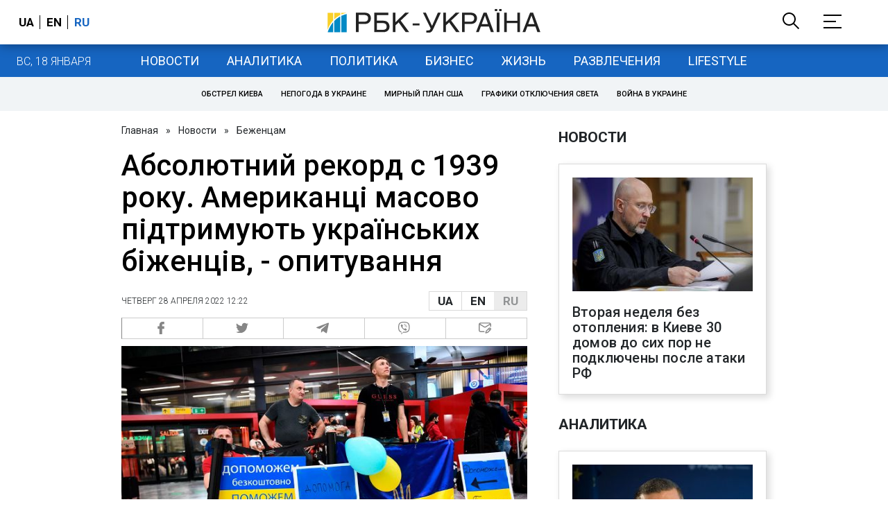

--- FILE ---
content_type: application/javascript; charset=utf-8
request_url: https://fundingchoicesmessages.google.com/f/AGSKWxX9el1suKC_OBNouIm0ryHlV-Mw0HTaL34f_OPuSmCitS9uzLwQeaIV0GCdJoKQyALVTAlewuLdc5PgtHXm4HA_lsasAUvYiBS6CvaGvpBf2rL960QFV8qk0y37fxYWXopewcTSCq5XQOjQFQxEqBqCImLDpj38ydh1PgSQdqGLqodHZoLClfOWlQ==/_/butler.php?type=-ad-472x365./adiframe_.adwolf./xml/ads_
body_size: -1291
content:
window['4fe924d9-af89-4803-944b-a344e9a6c05b'] = true;